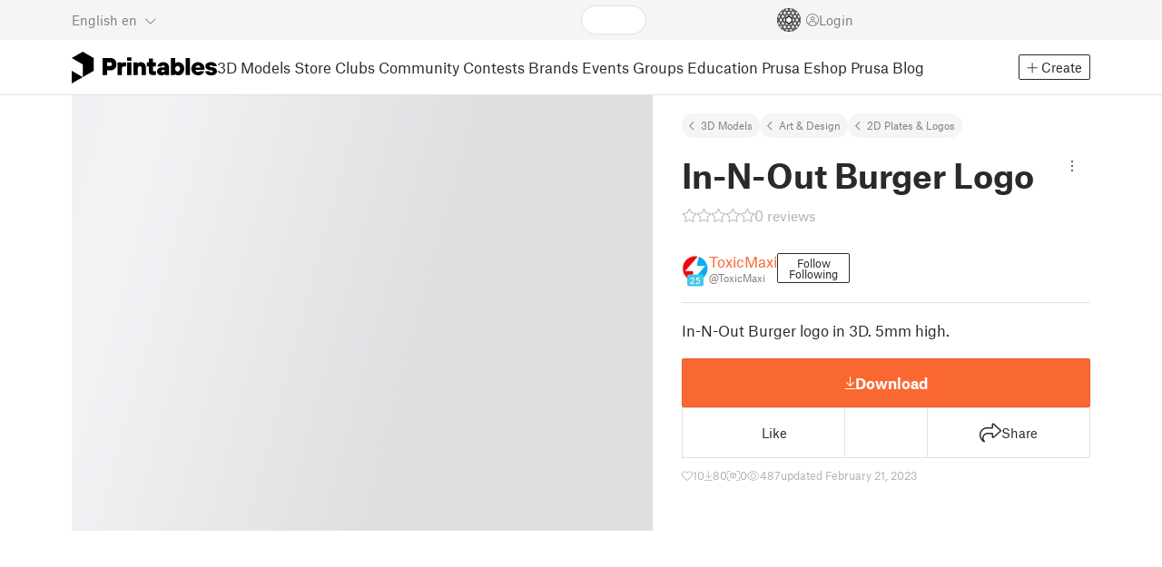

--- FILE ---
content_type: text/javascript; charset=utf-8
request_url: https://www.printables.com/_app/immutable/chunks/2.B5Fu-nHk.js
body_size: 85
content:
import{T as n}from"./2.wl7i3IsI.js";import"./2.qI1LMhqN.js";import{a as r}from"./2.BXXuDmFi.js";import{D as i}from"./2.CBC0hWFT.js";(function(){try{var e=typeof window<"u"?window:typeof global<"u"?global:typeof self<"u"?self:{},a=new e.Error().stack;a&&(e._sentryDebugIds=e._sentryDebugIds||{},e._sentryDebugIds[a]="a5147a2d-1a59-4a34-8014-911c35f681e0",e._sentryDebugIdIdentifier="sentry-dbid-a5147a2d-1a59-4a34-8014-911c35f681e0")}catch{}})();const l=new n(`
    query MyNominations($userId: ID) {
  me(userId: $userId) {
    id
    ...NominatedDesigners
    ...NominatedModels
  }
}
    fragment AvatarUser on UserType {
  id
  handle
  verified
  dateVerified
  publicUsername
  avatarFilePath
  badgesProfileLevel {
    profileLevel
  }
}
fragment NominatedDesigners on MeUserType {
  nominatedDesigners {
    ...AvatarUser
  }
}
fragment NominatedModels on MeUserType {
  nominatedModels: nominatedPrints {
    id
    model: print {
      id
      name
      slug
      image {
        ...SimpleImage
      }
      user {
        ...AvatarUser
      }
    }
    unavailableModel: unavailablePrint {
      id
      name
      image {
        ...SimpleImage
      }
      user {
        ...AvatarUser
      }
    }
  }
}
fragment SimpleImage on PrintImageType {
  id
  filePath
  rotation
  imageHash
  imageWidth
  imageHeight
}`);function f(){return i.fromISO(r)>i.now()}export{f as i,l as m};



--- FILE ---
content_type: text/javascript; charset=utf-8
request_url: https://www.printables.com/_app/immutable/entry/start.2.SSh2g0Ot.js
body_size: -342
content:
import{c as n}from"../chunks/2.BDtarGrC.js";import{C as s}from"../chunks/2.B1xv7414.js";(function(){try{var e=typeof window<"u"?window:typeof global<"u"?global:typeof self<"u"?self:{},f=new e.Error().stack;f&&(e._sentryDebugIds=e._sentryDebugIds||{},e._sentryDebugIds[f]="aa938a36-33f5-4ee8-92c8-4e569f19a3f6",e._sentryDebugIdIdentifier="sentry-dbid-aa938a36-33f5-4ee8-92c8-4e569f19a3f6")}catch{}})();export{s as load_css,n as start};



--- FILE ---
content_type: text/javascript; charset=utf-8
request_url: https://www.printables.com/_app/immutable/chunks/2.BQvFdWGh.js
body_size: 180
content:
import"./2.43v_RYZt.js";import{o as v,a as w}from"./2.BSPq9-yG.js";import{a as y,d as p,n as _,r as E,aj as M,b as D,p as I,c as H}from"./2.6dA0BUMy.js";import{s as S}from"./2.Bg3yCE9q.js";import{a as T}from"./2.DJP8A59i.js";import{p as n}from"./2.ChRFnA6-.js";import{M as z}from"./2.Do3JHMeO.js";import{d as x}from"./2.Cd5lZP8U.js";(function(){try{var o=typeof window<"u"?window:typeof global<"u"?global:typeof self<"u"?self:{},e=new o.Error().stack;e&&(o._sentryDebugIds=o._sentryDebugIds||{},o._sentryDebugIds[e]="35c1e813-5d36-4c56-96a9-1e8c45db1eb8",o._sentryDebugIdIdentifier="sentry-dbid-35c1e813-5d36-4c56-96a9-1e8c45db1eb8")}catch{}})();var F=H("<div><!></div>");function B(o,e){y(e,!0);const a=750;let c=n(e,"withMinHeight",3,!0),f=n(e,"minimize",3,!1),g=n(e,"above",3,!1),u=n(e,"width",3,void 0),m=n(e,"padding",3,"normal"),d=n(e,"pagination",3,null),b=n(e,"loading",3,!1),i=n(e,"scrollEl",15,null);const l=x(()=>{var t;i()&&i().scrollTop+i().offsetHeight>=i().scrollHeight-a&&((t=d())==null||t.loadMore())},100);v(()=>{var t;return(t=d())==null?void 0:t.subscribe(s=>{s.fetching||l()})}),w(()=>{l.cancel()}),z(o,{get above(){return g()},get titleText(){return e.title},get width(){return u()},get minimize(){return f()},get loading(){return b()},get withMinHeight(){return c()},padding:"none",get onclose(){return e.onclose},get onScroll(){return l},get footer(){return e.footer},get scrollEl(){return i()},set scrollEl(t){i(t)},children:(t,s)=>{var r=F(),h=p(r);S(h,()=>e.children??_),E(r),M(()=>T(r,1,`content padding-${m()}`,"svelte-1v1tmaz")),D(t,r)},$$slots:{default:!0}}),I()}export{B as S};



--- FILE ---
content_type: text/javascript; charset=utf-8
request_url: https://www.printables.com/_app/immutable/chunks/2.DOHmh2ez.js
body_size: -70
content:
import{T as t}from"./2.wl7i3IsI.js";import"./2.qI1LMhqN.js";(function(){try{var e=typeof window<"u"?window:typeof global<"u"?global:typeof self<"u"?self:{},i=new e.Error().stack;i&&(e._sentryDebugIds=e._sentryDebugIds||{},e._sentryDebugIds[i]="a7999bd3-36c3-4464-957e-584ca9311bde",e._sentryDebugIdIdentifier="sentry-dbid-a7999bd3-36c3-4464-957e-584ca9311bde")}catch{}})();const l=new t(`
    query ModelFiles($id: ID!) {
  model: print(id: $id) {
    id
    filesType
    gcodes {
      ...GcodeDetail
    }
    stls {
      ...StlDetail
    }
    slas {
      ...SlaDetail
    }
    otherFiles {
      ...OtherFileDetail
    }
    downloadPacks {
      id
      name
      fileSize
      fileType
    }
  }
}
    fragment GcodeDetail on GCodeType {
  id
  created
  name
  folder
  note
  printer {
    id
    name
  }
  excludeFromTotalSum
  printDuration
  layerHeight
  nozzleDiameter
  material {
    id
    name
  }
  weight
  fileSize
  filePreviewPath
  rawDataPrinter
  order
}
fragment OtherFileDetail on OtherFileType {
  id
  created
  name
  folder
  note
  fileSize
  filePreviewPath
  order
}
fragment SlaDetail on SLAType {
  id
  created
  name
  folder
  note
  expTime
  firstExpTime
  printer {
    id
    name
  }
  printDuration
  layerHeight
  usedMaterial
  fileSize
  filePreviewPath
  order
}
fragment StlDetail on STLType {
  id
  created
  name
  folder
  note
  fileSize
  filePreviewPath
  order
}`);export{l as m};

